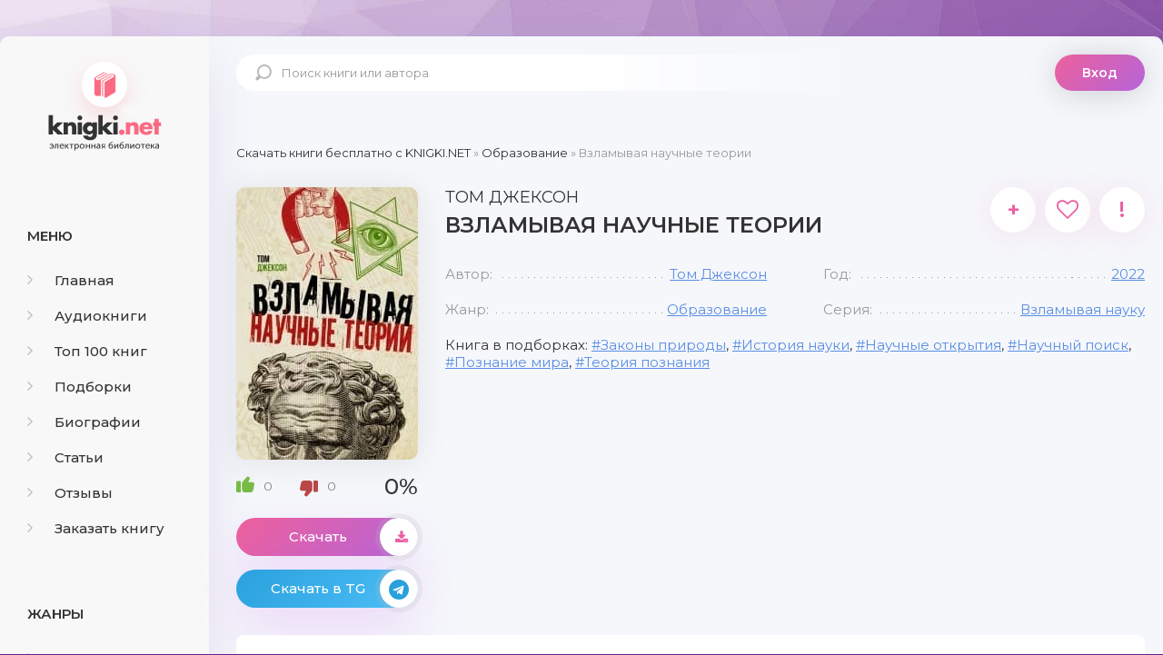

--- FILE ---
content_type: text/html; charset=utf-8
request_url: https://knigki.net/obrazovanie/16132-vzlamyvaja-nauchnye-teorii.html
body_size: 10784
content:
<!DOCTYPE html><html lang="ru"><head><meta charset="utf-8"><title>Взламывая научные теории - скачать книгу бесплатно Pdf</title><meta name="description" content="Мир науки удивителен и многообразен. Одно случайное наблюдение может запустить цепочку важнейших для человечества открытий, как это было с изобретением антибиотиков. Эта книга поможет проследить путешествие научной мысли от древнейшего общества, создававшего примитивные каменные орудия, до наших"><meta name="keywords" content="Взламывая научные теории скачать бесплатно, Взламывая научные теории скачать бесплатно pdf, Взламывая научные теории скачать книгу"><meta name="generator" content="DataLife Engine (http://dle-news.ru)"><meta property="og:site_name" content="Скачать бесплатно книги в FB2 и EPUB форматах"><meta property="og:type" content="article"><meta property="og:title" content="Взламывая научные теории"><meta property="og:url" content="https://knigki.net/obrazovanie/16132-vzlamyvaja-nauchnye-teorii.html"><meta name="news_keywords" content="Законы природы, История науки, Научные открытия, Научный поиск, Познание мира, Теория познания"><meta property="og:image" content="https://knigki.net/uploads/posts/2022-07/1657482329_vzlamyvaja-nauchnye-teorii.jpg"><meta property="og:description" content="Мир науки удивителен и многообразен. Одно случайное наблюдение может запустить цепочку важнейших для человечества открытий, как это было с изобретением антибиотиков. Эта книга поможет проследить путешествие научной мысли от древнейшего общества, создававшего примитивные каменные орудия, до наших"><link rel="search" type="application/opensearchdescription+xml" href="https://knigki.net/index.php?do=opensearch" title="Скачать бесплатно книги в FB2 и EPUB форматах"><link rel="canonical" href="https://knigki.net/obrazovanie/16132-vzlamyvaja-nauchnye-teorii.html"><link rel="alternate" type="application/rss+xml" title="Скачать бесплатно книги в FB2 и EPUB форматах" href="https://knigki.net/rss.xml"><meta name="viewport" content="width=device-width, initial-scale=1.0"/><link rel="shortcut icon" href="/templates/Knigki/images/favicon.svg"/><link href="/templates/Knigki/style/styles.css" type="text/css" rel="stylesheet"/><link href="/templates/Knigki/style/engine.css" type="text/css" rel="stylesheet"/><link href="https://fonts.googleapis.com/css?family=Montserrat:300,400,500,600&amp;display=swap&amp;subset=cyrillic" rel="stylesheet"><meta name="theme-color" content="#b564d9"><script type="text/javascript">
    let isShowADV = true
</script><script type="text/javascript">

    let event_status = false;
    window.addEventListener("load", function () {
        YandexMetrika()
        GoogleTag()
        adfinity()
        

        // ["mouseover", "click", "scroll", "touchstart"].forEach(function (event) {
        //     window.addEventListener(event, function () {
        //         if (!event_status) {
        //             event_status = true; // Чтобы сработало только один раз!
        //             if (typeof isShowADV !== "undefined") {
        //                 //setTimeout(yandex_rsa, 1500)
        //             }
        //         }
        //     }, {
        //         once: true //событие сработает один раз на странице после чего слушатель события будет удален
        //     });
        // });

    });


    yandex_rsa = () => {
        console.log('yandex_rsa')
        window.yaContextCb = window.yaContextCb || []
        let script = document.createElement('script');
        script.src = "https://yandex.ru/ads/system/context.js";
        document.getElementsByTagName('head')[0].appendChild(script);
    }

    adfinity = () => {
        console.log('adfinity')
        let script = document.createElement('script');
        script.src = "https://cdn.adfinity.pro/code/knigki.net/adfinity.js";
        document.getElementsByTagName('head')[0].appendChild(script);
    }

    YandexMetrika = () => {
        console.log('YandexMetrika');

        (function (d, w, c) {
            (w[c] = w[c] || []).push(function () {
                try {
                    w.yaCounter93211244 = new Ya.Metrika({
                        id: 93211244,
                        clickmap: true,
                        trackLinks: true,
                        accurateTrackBounce: true
                    });
                } catch (e) {
                }
            });

            var n = d.getElementsByTagName("script")[0],
                x = "https://mc.yandex.ru/metrika/watch.js",
                s = d.createElement("script"),
                f = function () {
                    n.parentNode.insertBefore(s, n);
                };
            for (var i = 0; i < document.scripts.length; i++) {
                if (document.scripts[i].src === x) {
                    return;
                }
            }
            s.type = "text/javascript";
            s.async = true;
            s.src = x;

            if (w.opera == "[object Opera]") {
                d.addEventListener("DOMContentLoaded", f, false);
            } else {
                f();
            }
        })(document, window, "yandex_metrika_callbacks");
    }


    GoogleTag = () => {
        console.log('GoogleTag')
        let script = document.createElement('script');
        script.src = "https://www.googletagmanager.com/gtag/js?id=G-NWD07RDNMB";
        document.getElementsByTagName('head')[0].appendChild(script);

        window.dataLayer = window.dataLayer || [];

        function gtag() {
            dataLayer.push(arguments);
        }

        gtag('js', new Date());
        gtag('config', 'G-NWD07RDNMB');
    }

</script></head><body><noindex><link href="/engine/classes/min/index.php?f=engine/editor/jscripts/froala/fonts/font-awesome.css,engine/editor/jscripts/froala/css/editor.css&amp;v=8c92b" rel="stylesheet" type="text/css"><script src="/engine/classes/min/index.php?g=general&amp;v=8c92b"></script><script src="/engine/classes/min/index.php?f=engine/classes/js/jqueryui.js,engine/classes/js/dle_js.js,engine/classes/js/lazyload.js,engine/classes/masha/masha.js,engine/skins/codemirror/js/code.js,engine/editor/jscripts/froala/editor.js,engine/editor/jscripts/froala/languages/ru.js&amp;v=8c92b" defer></script><script async src="/templates/Knigki/js/libs.js"></script><script async>
<!--
var dle_root       = '/';
var dle_admin      = '';
var dle_login_hash = '989548a4324c8ce3e3dec5cff8f0a8b9e7c81583';
var dle_group      = 5;
var dle_skin       = 'Knigki';
var dle_wysiwyg    = '1';
var quick_wysiwyg  = '0';
var dle_min_search = '4';
var dle_act_lang   = ["Да", "Нет", "Ввод", "Отмена", "Сохранить", "Удалить", "Загрузка. Пожалуйста, подождите..."];
var menu_short     = 'Быстрое редактирование';
var menu_full      = 'Полное редактирование';
var menu_profile   = 'Просмотр профиля';
var menu_send      = 'Отправить сообщение';
var menu_uedit     = 'Админцентр';
var dle_info       = 'Информация';
var dle_confirm    = 'Подтверждение';
var dle_prompt     = 'Ввод информации';
var dle_req_field  = 'Заполните все необходимые поля';
var dle_del_agree  = 'Вы действительно хотите удалить? Данное действие невозможно будет отменить';
var dle_spam_agree = 'Вы действительно хотите отметить пользователя как спамера? Это приведёт к удалению всех его комментариев';
var dle_c_title    = 'Отправка жалобы';
var dle_complaint  = 'Укажите текст Вашей жалобы для администрации:';
var dle_mail       = 'Ваш e-mail:';
var dle_big_text   = 'Выделен слишком большой участок текста.';
var dle_orfo_title = 'Укажите комментарий для администрации к найденной ошибке на странице:';
var dle_p_send     = 'Отправить';
var dle_p_send_ok  = 'Уведомление успешно отправлено';
var dle_save_ok    = 'Изменения успешно сохранены. Обновить страницу?';
var dle_reply_title= 'Ответ на комментарий';
var dle_tree_comm  = '0';
var dle_del_news   = 'Удалить статью';
var dle_sub_agree  = 'Вы действительно хотите подписаться на комментарии к данной публикации?';
var dle_captcha_type  = '0';
var DLEPlayerLang     = {prev: 'Предыдущий',next: 'Следующий',play: 'Воспроизвести',pause: 'Пауза',mute: 'Выключить звук', unmute: 'Включить звук', settings: 'Настройки', enterFullscreen: 'На полный экран', exitFullscreen: 'Выключить полноэкранный режим', speed: 'Скорость', normal: 'Обычная', quality: 'Качество', pip: 'Режим PiP'};
var allow_dle_delete_news   = false;
var dle_search_delay   = false;
var dle_search_value   = '';
jQuery(function($){
save_last_viewed('16132');
	
      $('#comments').froalaEditor({
        dle_root: dle_root,
        dle_upload_area : "comments",
        dle_upload_user : "",
        dle_upload_news : "0",
        width: '100%',
        height: '220',
        language: 'ru',

		htmlAllowedTags: ['div', 'span', 'p', 'br', 'strong', 'em', 'ul', 'li', 'ol', 'b', 'u', 'i', 's', 'a', 'img'],
		htmlAllowedAttrs: ['class', 'href', 'alt', 'src', 'style', 'target'],
		pastePlain: true,
        imagePaste: false,
        listAdvancedTypes: false,
        imageUpload: false,
		videoInsertButtons: ['videoBack', '|', 'videoByURL'],
		
        toolbarButtonsXS: ['bold', 'italic', 'underline', 'strikeThrough', '|', 'align', 'formatOL', 'formatUL', '|', 'insertLink', 'dleleech', 'emoticons', '|', 'dlehide', 'dlequote', 'dlespoiler'],

        toolbarButtonsSM: ['bold', 'italic', 'underline', 'strikeThrough', '|', 'align', 'formatOL', 'formatUL', '|', 'insertLink', 'dleleech', 'emoticons', '|', 'dlehide', 'dlequote', 'dlespoiler'],

        toolbarButtonsMD: ['bold', 'italic', 'underline', 'strikeThrough', '|', 'align', 'formatOL', 'formatUL', '|', 'insertLink', 'dleleech', 'emoticons', '|', 'dlehide', 'dlequote', 'dlespoiler'],

        toolbarButtons: ['bold', 'italic', 'underline', 'strikeThrough', '|', 'align', 'formatOL', 'formatUL', '|', 'insertLink', 'dleleech', 'emoticons', '|', 'dlehide', 'dlequote', 'dlespoiler']

      }).on('froalaEditor.image.inserted froalaEditor.image.replaced', function (e, editor, $img, response) {

			if( response ) {
			
			    response = JSON.parse(response);
			  
			    $img.removeAttr("data-returnbox").removeAttr("data-success").removeAttr("data-xfvalue").removeAttr("data-flink");

				if(response.flink) {
				  if($img.parent().hasClass("highslide")) {
		
					$img.parent().attr('href', response.flink);
		
				  } else {
		
					$img.wrap( '<a href="'+response.flink+'" class="highslide"></a>' );
					
				  }
				}
			  
			}
			
		});

$('#dle-comments-form').submit(function() {
	doAddComments();
	return false;
});
FastSearch();
});
//-->
</script></noindex><div class="wrap"><div class="wrap-center wrap-main"><div class="cols fx-row cols-full" id="cols"><aside class="col-left"><div class="side-box to-mob"><div class="side-bt">Меню</div><ul class="side-bc side-nav"><li><a href="/"><span class="fa fa-angle-right"></span>Главная</a></li><li><a href="/audioknigi/"><span class="fa fa-angle-right"></span>Аудиокниги</a></li><li><a href="/top-100-knig.html"><span class="fa fa-angle-right"></span>Топ 100 книг</a></li><li><a href="/podborki/"><span class="fa fa-angle-right"></span>Подборки</a></li><li><a href="/biografii/"><span class="fa fa-angle-right"></span>Биографии</a></li><li><a href="/stati/"><span class="fa fa-angle-right"></span>Статьи</a></li><li><a href="/index.php?do=lastcomments"><span class="fa fa-angle-right"></span>Отзывы</a></li><li><a href="/orderdesc/"><span class="fa fa-angle-right"></span>Заказать книгу</a></li></ul></div><div class="side-box to-mob"><div class="side-bt">Жанры</div><ul class="side-bc side-nav"><li><a href="/biznes/"><span class="fa fa-angle-right"></span>Бизнес</a></li><li><a href="/detektivy/"><span class="fa fa-angle-right"></span>Детективы</a></li><li><a href="/detskie/"><span class="fa fa-angle-right"></span>Детские</a></li><li><a href="/dokumentalnye/"><span class="fa fa-angle-right"></span>Документальные</a></li><li><a href="/dom-i-semja/"><span class="fa fa-angle-right"></span>Дом и семья</a></li><li><a href="/iskusstvo/"><span class="fa fa-angle-right"></span>Искусство</a></li><li><a href="/kompjutery/"><span class="fa fa-angle-right"></span>Компьютеры</a></li><li><a href="/mistika/"><span class="fa fa-angle-right"></span>Мистика</a></li><li><a href="/obrazovanie/"><span class="fa fa-angle-right"></span>Образование</a></li><li><a href="/prikljuchenija/"><span class="fa fa-angle-right"></span>Приключения</a></li><li><a href="/proza/"><span class="fa fa-angle-right"></span>Проза</a></li><li><a href="/religija/"><span class="fa fa-angle-right"></span>Религия</a></li><li><a href="/romany/"><span class="fa fa-angle-right"></span>Романы</a></li><li><a href="/spravochniki/"><span class="fa fa-angle-right"></span>Справочники</a></li><li><a href="/stihi/"><span class="fa fa-angle-right"></span>Стихи</a></li><li><a href="/trillery/"><span class="fa fa-angle-right"></span>Триллеры</a></li><li><a href="/uzhasy/"><span class="fa fa-angle-right"></span>Ужасы</a></li><li><a href="/fantastika/"><span class="fa fa-angle-right"></span>Фантастика</a></li><li><a href="/fjentezi/"><span class="fa fa-angle-right"></span>Фэнтези</a></li><li><a href="/jumor/"><span class="fa fa-angle-right"></span>Юмор</a></li></ul></div><div class="side-box to-mob"><div class="side-bt">Статьи</div><div class="side-bc fx-row"><div class="top-item fx-row fx-middle data-title=" Топ-10 Книг с Новогодним Настроением" data-img="https://knigki.net/uploads/posts/2023-12/1702335567_i-7.webp"><div class="top-item-img img-fit"><img src="/uploads/posts/2023-12/1702335567_i-7.webp" loading="lazy" alt="Топ-10 Книг с Новогодним Настроением"/><div class="track-play anim js-ctrl js-play" title="читать статью" data-rel="tooltip"><span class="myicon-play"></span></div></div><a class="top-item-desc fx-1" href="https://knigki.net/stati/23666-top-10-knig-s-novogodnim-nastroeniem.html"><div class="top-item-title">Топ-10 Книг с Новогодним Настроением</div></a></div><div class="top-item fx-row fx-middle data-title=" Топ книжных новинок ноября 2023" data-img="https://knigki.net/uploads/posts/2023-11/1699739531_jekrana-2023-11-11-v-13_51_03.png"><div class="top-item-img img-fit"><img src="/uploads/posts/2023-11/1699739531_jekrana-2023-11-11-v-13_51_03.png" loading="lazy" alt="Топ книжных новинок ноября 2023"/><div class="track-play anim js-ctrl js-play" title="читать статью" data-rel="tooltip"><span class="myicon-play"></span></div></div><a class="top-item-desc fx-1" href="https://knigki.net/stati/22718-top-knizhnyh-novinok-nojabrja-2023.html"><div class="top-item-title">Топ книжных новинок ноября 2023</div></a></div><div class="top-item fx-row fx-middle data-title=" Темные Улицы и Незабываемые Загадки: Топ Книг о Преступлениях Криминале" data-img="https://knigki.net/uploads/posts/2023-11/1699214515_jekrana-2023-11-05-v-12_00_59.png"><div class="top-item-img img-fit"><img src="/uploads/posts/2023-11/1699214515_jekrana-2023-11-05-v-12_00_59.png" loading="lazy" alt="Темные Улицы и Незабываемые Загадки: Топ Книг о Преступлениях и Криминале"/><div class="track-play anim js-ctrl js-play" title="читать статью" data-rel="tooltip"><span class="myicon-play"></span></div></div><a class="top-item-desc fx-1" href="https://knigki.net/stati/22522-temnye-ulicy-i-nezabyvaemye-zagadki-top-knig-o-prestuplenijah-i-kriminale.html"><div class="top-item-title">Темные Улицы и Незабываемые Загадки: Топ Книг о Преступлениях и Криминале</div></a></div><div class="top-item fx-row fx-middle data-title=" Темный прельститель: Топ книг про вампиров на knigki.net" data-img="https://knigki.net/uploads/posts/2023-10/1697486214_jekrana-2023-10-16-v-12_55_58.png"><div class="top-item-img img-fit"><img src="/uploads/posts/2023-10/1697486214_jekrana-2023-10-16-v-12_55_58.png" loading="lazy" alt="Темный прельститель: Топ книг про вампиров на knigki.net"/><div class="track-play anim js-ctrl js-play" title="читать статью" data-rel="tooltip"><span class="myicon-play"></span></div></div><a class="top-item-desc fx-1" href="https://knigki.net/stati/21910-temnyj-prelstitel-top-knig-pro-vampirov-na-knigkinet.html"><div class="top-item-title">Темный прельститель: Топ книг про вампиров на knigki.net</div></a></div><div class="top-item fx-row fx-middle data-title=" Таинственные Оборотни: Топ Книг для Любителей Сверхъестественного!" data-img="https://knigki.net/uploads/posts/2023-10/1697334270_jekrana-2023-10-14-v-18_42_28.png"><div class="top-item-img img-fit"><img src="/uploads/posts/2023-10/1697334270_jekrana-2023-10-14-v-18_42_28.png" loading="lazy" alt="Таинственные Оборотни: Топ Книг для Любителей Сверхъестественного!"/><div class="track-play anim js-ctrl js-play" title="читать статью" data-rel="tooltip"><span class="myicon-play"></span></div></div><a class="top-item-desc fx-1" href="https://knigki.net/stati/21869-tainstvennye-oborotni-top-knig-dlja-ljubitelej-sverhestestvennogo.html"><div class="top-item-title">Таинственные Оборотни: Топ Книг для Любителей Сверхъестественного!</div></a></div></div></div></aside><!-- COL-LEFT --><div class="col-main fx-1"><header class="header fx-row fx-middle"><a href="/" class="logo">knigki.net</a><div class="search-wrap"><form id="quicksearch" method="post"><input type="hidden" name="do" value="search"/><input type="hidden" name="subaction" value="search"/><div class="search-box"><input id="story" name="story" placeholder="Поиск книги или автора" type="text"/><button type="submit"><span class="myicon-search-1"></span></button></div></form></div><div class="header-login"><div class="btn-login btn js-login">Вход</div><div class="header-login-message anim"><b>Войдите на сайт</b>, чтобы создать свою библиотеку </div></div><div class="btn-menu"><img src="/templates/Knigki/images/menu.svg" width="40px" height="100%"/></div></header><main class="content" id="wajax"><div class="speedbar nowrap"><span itemscope itemtype="https://schema.org/BreadcrumbList"><span itemprop="itemListElement" itemscope itemtype="https://schema.org/ListItem"><meta itemprop="position" content="1"><a href="https://knigki.net/" itemprop="item"><span itemprop="name">Скачать книги бесплатно c KNIGKI.NET</span></a></span> » <span itemprop="itemListElement" itemscope itemtype="https://schema.org/ListItem"><meta itemprop="position" content="2"><a href="https://knigki.net/obrazovanie/" itemprop="item"><span itemprop="name">Образование</span></a></span> » Взламывая научные теории</span></div><div class="1sect-content 1sect-items 1fx-row 1fx-center 1mb-remove"><div id='dle-content'><article class="full ignore-select" id="full" data-uwebp="true"><div itemscope itemtype="http://schema.org/Book" class="fcols fx-row"><div class="fleft"><div class="fimg img-fit"><picture itemscope itemtype="http://schema.org/ImageObject">
<source srcset="/uploads/posts/2022-07/1657482329_vzlamyvaja-nauchnye-teorii.webp" type="image/webp">
<img src="/uploads/posts/2022-07/1657482329_vzlamyvaja-nauchnye-teorii.jpg" alt="Взламывая научные теории" loading="lazy">
<meta itemprop="image" content="https://knigki.net/uploads/posts/2022-07/1657482329_vzlamyvaja-nauchnye-teorii.jpg"><meta itemprop="description" content="Взламывая научные теории"><meta itemprop="width" content="200px"><meta itemprop="height" content="305px">
</picture></div><div itemprop="aggregateRating" itemscope itemtype="http://schema.org/AggregateRating" class="frate fx-row fx-middle" id="frate-16132" data-id="16132"><span itemprop="itemReviewed" style="display: none;"><span itemprop="name">Рейтинг</span></span><a href="#" onclick="doRate('plus', '16132'); return false;"><span class="myicon-like-2"></span><span id="likes-id-16132" class="ignore-select">0</span></a><a href="#" onclick="doRate('minus', '16132'); return false;"><span class="myicon-like-2"></span><span id="dislikes-id-16132" class="ignore-select">0</span></a><span itemprop="ratingValue" class="frate-count anim js-rating"><span id="ratig-layer-16132" class="ignore-select"><span class="ratingtypeplusminus ignore-select ratingzero">0</span></span><span id="vote-num-id-16132">0</span></span><span itemprop="ratingCount" style="display: none;"><span id="likes-id-16132" class="ignore-select">0</span></span></div><a class="fbtn fplay anim js-ctrl js-play" href="#1"> Скачать <div class="fbtn-icon fx-col fx-center anim"><span class="fa fa-download"></span></div></a><noindex><a class="fbtn teleg anim" href="/telegram-knigiclub-com" rel="nofollow" target="_blank"> Скачать в TG <div class="fbtn-icon fx-col fx-center anim"><span class="fa fa-telegram"></span></div></a></noindex></div><!-- END FLEFT --><div class="fright fx-1"><div class="sect fmain"><div class="fheader fx-row"><h1><span itemprop="author" itemscope itemtype="http://schema.org/Person"><span itemprop="name">Том Джексон</span></span><div itemprop="name">Взламывая научные теории</div></h1><div class="fmeta fx-row"><a class="ffav js-login anim" href="/?do=register" title="в избранное" data-rel="tooltip">+</a><div data-link="https://knigki.net/obrazovanie/16132-vzlamyvaja-nauchnye-teorii.html" data-title="Взламывая научные теории" class="ffav anim js-share" title="поделиться в соц. сетях" data-rel="tooltip"><span class="fa fa-heart-o"></span></div><a href="javascript:AddComplaint('16132', 'news')"><div class="ffav" title="подать жалобу" data-rel="tooltip">!</div></a></div></div><ul class="finfo fx-row"><li><span>Автор:</span><span><a href="https://knigki.net/xfsearch/avtor/%D0%A2%D0%BE%D0%BC%20%D0%94%D0%B6%D0%B5%D0%BA%D1%81%D0%BE%D0%BD/">Том Джексон</a></span></li><li><span>Год:</span><span itemprop="copyrightYear"><a href="https://knigki.net/xfsearch/god/2022/">2022</a></span></li><li><span>Жанр:</span><span itemprop="genre"><a href="https://knigki.net/obrazovanie/">Образование</a></span></li><li><span>Серия:</span><span><a href="https://knigki.net/xfsearch/seria/%D0%92%D0%B7%D0%BB%D0%B0%D0%BC%D1%8B%D0%B2%D0%B0%D1%8F%20%D0%BD%D0%B0%D1%83%D0%BA%D1%83/">Взламывая науку</a></span></li></ul><div class="finfo-collection">Книга в подборках: <a href="https://knigki.net/tags/%D0%97%D0%B0%D0%BA%D0%BE%D0%BD%D1%8B%20%D0%BF%D1%80%D0%B8%D1%80%D0%BE%D0%B4%D1%8B/">Законы природы</a>, <a href="https://knigki.net/tags/%D0%98%D1%81%D1%82%D0%BE%D1%80%D0%B8%D1%8F%20%D0%BD%D0%B0%D1%83%D0%BA%D0%B8/">История науки</a>, <a href="https://knigki.net/tags/%D0%9D%D0%B0%D1%83%D1%87%D0%BD%D1%8B%D0%B5%20%D0%BE%D1%82%D0%BA%D1%80%D1%8B%D1%82%D0%B8%D1%8F/">Научные открытия</a>, <a href="https://knigki.net/tags/%D0%9D%D0%B0%D1%83%D1%87%D0%BD%D1%8B%D0%B9%20%D0%BF%D0%BE%D0%B8%D1%81%D0%BA/">Научный поиск</a>, <a href="https://knigki.net/tags/%D0%9F%D0%BE%D0%B7%D0%BD%D0%B0%D0%BD%D0%B8%D0%B5%20%D0%BC%D0%B8%D1%80%D0%B0/">Познание мира</a>, <a href="https://knigki.net/tags/%D0%A2%D0%B5%D0%BE%D1%80%D0%B8%D1%8F%20%D0%BF%D0%BE%D0%B7%D0%BD%D0%B0%D0%BD%D0%B8%D1%8F/">Теория познания</a></div><div class="adfinity"></div></div></div><!-- END FRIGHT --><div class="sect sect-ftext"><div class="sect-title sect-header">Краткое содержание книги</div><div itemprop="description" class="sect-content full-text"> Мир науки удивителен и многообразен. Одно случайное наблюдение может запустить цепочку важнейших для человечества открытий, как это было с изобретением антибиотиков. Эта книга поможет проследить путешествие научной мысли от древнейшего общества, создававшего примитивные каменные орудия, до наших дней, когда процветают генетика, медицина, физика, химия, искусственный интеллект и активно изучается космос.<br><br>Здесь вы найдете теории, ставшие фундаментом современной науки: от первых представлений о звездах до современных теорий о происхождении Вселенной и предсказаниях ее конца; от «приручения» огня до изобретения сложнейших технических устройств вроде Большого адронного коллайдера и телескопов «Хаббл» и «Джеймс Уэбб»; от лечебного кровопускания и поиска алхимиками лекарства от всех болезней до создания антибиотиков. </div></div></div><!-- END FCOLS --><div class="adfinity"></div><div class="sect"><div class="sect-title sect-header-rec">Возможно, вам понравится</div><div class="sect-content sect-items fx-row fx-center mb-remove"><div class="album-item-related"><a class="album-in-related" href="https://knigki.net/obrazovanie/8912-iskusstvennyj-intellekt-i-buduschee-chelovechestva.html" rel="nofollow"><div class="album-img-related img-resp-sq img-fit"><picture itemscope itemtype="http://schema.org/ImageObject">
<source srcset="/uploads/posts/2021-10/1635103871_iskusstvennyj-intellekt-i-buduschee-chelovechestva.webp" type="image/webp">
<img src="/uploads/posts/2021-10/1635103871_iskusstvennyj-intellekt-i-buduschee-chelovechestva.jpg" alt="Искусственный интеллект и будущее человечества" loading="lazy">
<meta itemprop="image" content="https://knigki.net/uploads/posts/2021-10/1635103871_iskusstvennyj-intellekt-i-buduschee-chelovechestva.jpg"><meta itemprop="description" content="Искусственный интеллект и будущее человечества"><meta itemprop="width" content="279px"><meta itemprop="height" content="400px">
</picture></div><div class="album-title-related">Искусственный интеллект и будущее человечества</div><div class="album-subtitle-related"><a href="https://knigki.net/xfsearch/avtor/%D0%9C%D0%B0%D1%80%D0%BA%20%D0%9E%E2%80%99%D0%9A%D0%BE%D0%BD%D0%BD%D0%B5%D0%BB%D0%BB/">Марк О’Коннелл</a></div></a></div><div class="album-item-related"><a class="album-in-related" href="https://knigki.net/kompjutery/1114-iskusstvennyj-intellekt-chto-stoit-znat-o-nastupajuschej-jepohe-razumnyh-mashin.html" rel="nofollow"><div class="album-img-related img-resp-sq img-fit"><picture itemscope itemtype="http://schema.org/ImageObject">
<source srcset="/uploads/posts/2020-12/1607326793_iskusstvennyj-intellekt_-chto-stoit-znat-o-nastupajuschej-jepohe-razumnyh-mashin.webp" type="image/webp">
<img src="/uploads/posts/2020-12/1607326793_iskusstvennyj-intellekt_-chto-stoit-znat-o-nastupajuschej-jepohe-razumnyh-mashin.jpg" alt="Искусственный интеллект. Что стоит знать о наступающей эпохе разумных машин" loading="lazy">
<meta itemprop="image" content="https://knigki.net/uploads/posts/2020-12/1607326793_iskusstvennyj-intellekt_-chto-stoit-znat-o-nastupajuschej-jepohe-razumnyh-mashin.jpg"><meta itemprop="description" content="Искусственный интеллект. Что стоит знать о наступающей эпохе разумных машин"><meta itemprop="width" content="248px"><meta itemprop="height" content="400px">
</picture></div><div class="album-title-related">Искусственный интеллект. Что стоит знать о наступающей эпохе разумных машин</div><div class="album-subtitle-related"><a href="https://knigki.net/xfsearch/avtor/%D0%94%D1%83%D0%B3%D0%BB%D0%B0%D1%81%20%D0%A5%D1%8D%D0%B2%D0%B5%D0%BD/">Дуглас Хэвен</a>, <a href="https://knigki.net/xfsearch/avtor/%D0%AD%D0%BB%D0%B8%D1%81%D0%BE%D0%BD%20%D0%94%D0%B6%D0%BE%D1%80%D0%B4%D0%B6/">Элисон Джордж</a></div></a></div><div class="album-item-related"><a class="album-in-related" href="https://knigki.net/obrazovanie/16367-dokazatelnaja-medicina-chto-kogda-i-zachem-prinimat.html" rel="nofollow"><div class="album-img-related img-resp-sq img-fit"><picture itemscope itemtype="http://schema.org/ImageObject">
<source srcset="/uploads/posts/2022-07/1658422494_dokazatelnaja-medicina_-chto-kogda-i-zachem-prinimat.webp" type="image/webp">
<img src="/uploads/posts/2022-07/1658422494_dokazatelnaja-medicina_-chto-kogda-i-zachem-prinimat.jpg" alt="Доказательная медицина. Что, когда и зачем принимать" loading="lazy">
<meta itemprop="image" content="https://knigki.net/uploads/posts/2022-07/1658422494_dokazatelnaja-medicina_-chto-kogda-i-zachem-prinimat.jpg"><meta itemprop="description" content="Доказательная медицина. Что, когда и зачем принимать"><meta itemprop="width" content="200px"><meta itemprop="height" content="305px">
</picture></div><div class="album-title-related">Доказательная медицина. Что, когда и зачем принимать</div><div class="album-subtitle-related"><a href="https://knigki.net/xfsearch/avtor/%D0%9A%D0%B8%D1%80%D0%B8%D0%BB%D0%BB%20%D0%93%D0%B0%D0%BB%D0%B0%D0%BD%D0%BA%D0%B8%D0%BD/">Кирилл Галанкин</a></div></a></div><div class="album-item-related"><a class="album-in-related" href="https://knigki.net/obrazovanie/2683-vzlamyvaja-tehnologii.html" rel="nofollow"><div class="album-img-related img-resp-sq img-fit"><picture itemscope itemtype="http://schema.org/ImageObject">
<source srcset="/uploads/posts/2021-03/1615389382_vzlamyvaja-tehnologii.webp" type="image/webp">
<img src="/uploads/posts/2021-03/1615389382_vzlamyvaja-tehnologii.jpg" alt="Взламывая технологии" loading="lazy">
<meta itemprop="image" content="https://knigki.net/uploads/posts/2021-03/1615389382_vzlamyvaja-tehnologii.jpg"><meta itemprop="description" content="Взламывая технологии"><meta itemprop="width" content="280px"><meta itemprop="height" content="400px">
</picture></div><div class="album-title-related">Взламывая технологии</div><div class="album-subtitle-related"><a href="https://knigki.net/xfsearch/avtor/%D0%A2%D0%BE%D0%BC%20%D0%94%D0%B6%D0%B5%D0%BA%D1%81%D0%BE%D0%BD/">Том Джексон</a></div></a></div><div class="album-item-related"><a class="album-in-related" href="https://knigki.net/dom-i-semja/8907-strashnaja-himija-eda-s-e-shkami-iz-chego-delajut-nashu-edu-i-pochemu-ne-stoit-ee-bojatsja.html" rel="nofollow"><div class="album-img-related img-resp-sq img-fit"><picture itemscope itemtype="http://schema.org/ImageObject">
<source srcset="/uploads/posts/2021-10/1635101970_strashnaja-himija_-eda-s-e-shkami-iz-chego-delajut-nashu-edu-i-pochemu-ne-stoit-ee-bojatsja.webp" type="image/webp">
<img src="/uploads/posts/2021-10/1635101970_strashnaja-himija_-eda-s-e-shkami-iz-chego-delajut-nashu-edu-i-pochemu-ne-stoit-ee-bojatsja.jpg" alt="Страшная химия. Еда с Е-шками: из чего делают нашу еду и почему не стоит ее бояться" loading="lazy">
<meta itemprop="image" content="https://knigki.net/uploads/posts/2021-10/1635101970_strashnaja-himija_-eda-s-e-shkami-iz-chego-delajut-nashu-edu-i-pochemu-ne-stoit-ee-bojatsja.jpg"><meta itemprop="description" content="Страшная химия. Еда с Е-шками: из чего делают нашу еду и почему не стоит ее бояться"><meta itemprop="width" content="274px"><meta itemprop="height" content="400px">
</picture></div><div class="album-title-related">Страшная химия. Еда с Е-шками: из чего делают нашу еду и почему не стоит ее бояться</div><div class="album-subtitle-related"><a href="https://knigki.net/xfsearch/avtor/%D0%9E%D0%BB%D1%8C%D0%B3%D0%B0%20%D0%9A%D0%BE%D1%81%D0%BD%D0%B8%D0%BA%D0%BE%D0%B2%D0%B0/">Ольга Косникова</a></div></a></div><div class="album-item-related"><a class="album-in-related" href="https://knigki.net/obrazovanie/3001-zavtrak-s-jejnshtejnom-jekzoticheskaja-fizika-povsednevnyh-predmetov.html" rel="nofollow"><div class="album-img-related img-resp-sq img-fit"><picture itemscope itemtype="http://schema.org/ImageObject">
<source srcset="/uploads/posts/2021-03/1616613633_zavtrak-s-jejnshtejnom_-jekzoticheskaja-fizika-povsednevnyh-predmetov.webp" type="image/webp">
<img src="/uploads/posts/2021-03/1616613633_zavtrak-s-jejnshtejnom_-jekzoticheskaja-fizika-povsednevnyh-predmetov.jpg" alt="Завтрак с Эйнштейном. Экзотическая физика повседневных предметов" loading="lazy">
<meta itemprop="image" content="https://knigki.net/uploads/posts/2021-03/1616613633_zavtrak-s-jejnshtejnom_-jekzoticheskaja-fizika-povsednevnyh-predmetov.jpg"><meta itemprop="description" content="Завтрак с Эйнштейном. Экзотическая физика повседневных предметов"><meta itemprop="width" content="295px"><meta itemprop="height" content="400px">
</picture></div><div class="album-title-related">Завтрак с Эйнштейном. Экзотическая физика повседневных предметов</div><div class="album-subtitle-related"><a href="https://knigki.net/xfsearch/avtor/%D0%A7%D0%B0%D0%B4%20%D0%9E%D1%80%D1%86%D0%B5%D0%BB%D1%8C/">Чад Орцель</a></div></a></div></div></div><div class="adfinity"></div><div class="fx-row"><div class="sect sect-ftext fx-1 md-flex-1"><div class="sect-title sect-header" id="1"><h2>Скачать книгу «Взламывая научные теории»</h2></div><div class="sect-content full-text"><center><!-- И если есть ID книги литрес hub_id то Выводим блок литрес! --><center><a class="fbtn fplay anim js-ctrl js-play" rel="nofollow" href="https://www.litres.ru/tom-dzhekson/vzlamyvaya-nauchnye-teorii-67300695/?lfrom=822961969" target="_blank">СКАЧАТЬ ПОЛНУЮ КНИГУ</a></center><div style="text-align:center;margin:5px 0 0 0;float:none;clear:both"> Скачать ознакомительный фрагмент книги: <div style="font-weight:bold;word-spacing:16px"><a class="fbtn-down fdl anim" rel="nofollow" href="/download/litres_link/16132/" target="_blank">FB2</a><a class="fbtn-down fdl anim" rel="nofollow" href="/download/litres_link/16132/" target="_blank">TXT</a><a class="fbtn-down fdl anim" rel="nofollow" href="/download/litres_link/16132/" target="_blank">RTF</a><a class="fbtn-down fdl anim" rel="nofollow" href="/download/litres_link/16132/" target="_blank">EPUB</a></div></div></center><br><center><a href="/how-read-book.html" rel="nofollow">Как читать книгу после скачивания</a></center></div></div></div><div class="sect"><div class="sect-items fx-row fx-center mb-remove"><div class="sect-title sect-header-rec fx-1" id="2">Отзывы (0)</div><div class="add-comm-btn button">Добавить отзыв</div></div><div class="sect-content" id="full-comms"><form method="post" name="dle-comments-form" id="dle-comments-form"><div class="add-comms add-comm-form" id="add-comms"><div class="ac-inputs fx-row"><input type="text" maxlength="35" name="name" id="name" placeholder="Ваше имя"/><input type="text" maxlength="35" name="mail" id="mail" placeholder="Ваш e-mail (необязательно)"/></div><div class="ac-textarea"><script>
	var text_upload = "Загрузка файлов и изображений на сервер";
</script><div class="wseditor"><textarea id="comments" name="comments" rows="10" cols="50" class="ajaxwysiwygeditor"></textarea></div></div><div class="ac-protect"><div class="form-item clearfix imp"><label>Введите код с картинки:</label><div class="form-secur"><input type="text" name="sec_code" id="sec_code" placeholder="Впишите код с картинки" maxlength="45" required/><a onclick="reload(); return false;" title="Кликните на изображение чтобы обновить код, если он неразборчив" href="#"><span id="dle-captcha"><img src="/engine/modules/antibot/antibot.php" alt="Кликните на изображение чтобы обновить код, если он неразборчив" width="160" height="80"></span></a></div></div></div><div class="ac-submit"><button name="submit" type="submit">Добавить комментарий</button></div></div><input type="hidden" name="subaction" value="addcomment"><input type="hidden" name="post_id" id="post_id" value="16132"><input type="hidden" name="user_hash" value="989548a4324c8ce3e3dec5cff8f0a8b9e7c81583"></form><div id="dle-ajax-comments"></div><!--dlenavigationcomments--></div></div></article></div></div></main></div><!-- COL-MAIN --></div><!-- COLS --><footer class="footer fx-row fx-middle"><ul class="footer-menu fx-row fx-start fx-1"><li><a href="/abuse.html" rel="nofollow">Правообладателям</a></li><li><a href="/publish.html" rel="nofollow">Авторам</a></li><li><a href="/feedback.html" rel="nofollow">Обратная связь</a></li></ul><div class="footer-copyright"> Внимание! <a href="https://knigki.net">Скачать книги бесплатно</a> из нашей библиотеки, Вы можете ТОЛЬКО<br> для ознакомительных целей. Коммерческое использование книг строго запрещено!<br> Уважайте труд других людей. </div></footer><!-- FOOTER --></div><!-- END WRAP-CENTER --></div><!-- END WRAP --><div class="share-box hidden" data-image="/templates/Knigki/images/logo.png"><div class="share-box-title">Поделиться книгой с друзьями!</div><div class="hshare fx-row fx-center" data-link=""><span class="fa fa-facebook-f" data-id="fb"></span><span class="fa fa-vk" data-id="vk"></span><span class="fa fa-odnoklassniki" data-id="ok"></span><span class="fa fa-twitter" data-id="tw"></span><span class="fa fa-paper-plane" data-id="tlg"></span></div><div class="share-box-direct"><div>Прямая ссылка</div><input type="text" class="fx-1" onclick="this.select()"></div></div><div class="login-box not-logged"><form method="post"><div class="login-title">Авторизация</div><div class="login-avatar"><span class="fa fa-user"></span></div><div class="login-input"><input type="text" name="login_name" id="login_name" placeholder="Ваш логин"/></div><div class="login-input"><input type="password" name="login_password" id="login_password" placeholder="Ваш пароль"/></div><div class="login-check"><label for="login_not_save"><input type="checkbox" name="login_not_save" id="login_not_save" value="1"/><span>Запомнить меня</span></label></div><div class="login-btn"><button onclick="submit();" type="submit" title="Вход">Войти</button></div><input name="login" type="hidden" id="login" value="submit"/><div class="login-btm fx-row"><a href="/?do=register" class="log-register" rel="nofollow">Регистрация</a><a href="https://knigki.net/index.php?do=lostpassword" rel="nofollow">Восстановить пароль</a></div></form></div><noscript><div><img src="https://mc.yandex.ru/watch/93211244" style="position:absolute; left:-9999px;" alt=""/></div></noscript></body></html>
<!-- DataLife Engine Copyright SoftNews Media Group (http://dle-news.ru) -->
